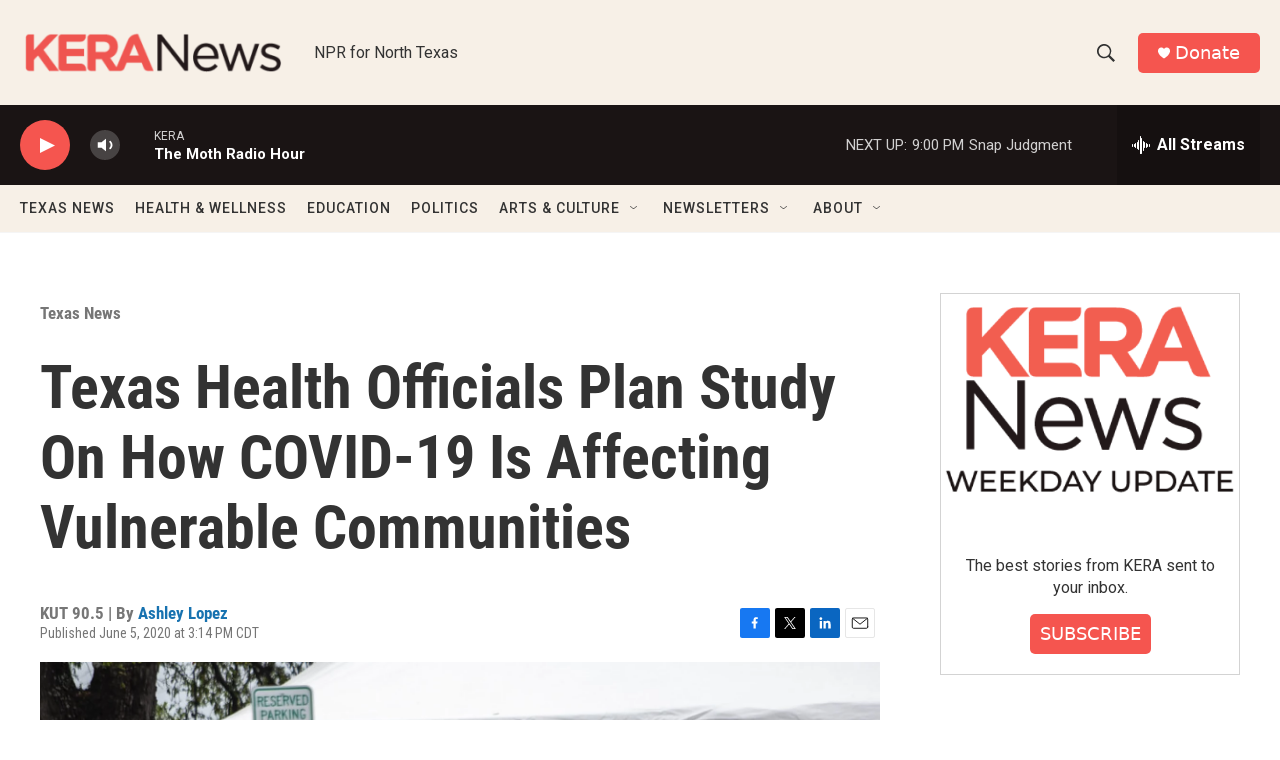

--- FILE ---
content_type: text/html; charset=utf-8
request_url: https://www.google.com/recaptcha/api2/aframe
body_size: 265
content:
<!DOCTYPE HTML><html><head><meta http-equiv="content-type" content="text/html; charset=UTF-8"></head><body><script nonce="aw9UEacEJ9mG9cgj7fsJaQ">/** Anti-fraud and anti-abuse applications only. See google.com/recaptcha */ try{var clients={'sodar':'https://pagead2.googlesyndication.com/pagead/sodar?'};window.addEventListener("message",function(a){try{if(a.source===window.parent){var b=JSON.parse(a.data);var c=clients[b['id']];if(c){var d=document.createElement('img');d.src=c+b['params']+'&rc='+(localStorage.getItem("rc::a")?sessionStorage.getItem("rc::b"):"");window.document.body.appendChild(d);sessionStorage.setItem("rc::e",parseInt(sessionStorage.getItem("rc::e")||0)+1);localStorage.setItem("rc::h",'1769307890157');}}}catch(b){}});window.parent.postMessage("_grecaptcha_ready", "*");}catch(b){}</script></body></html>